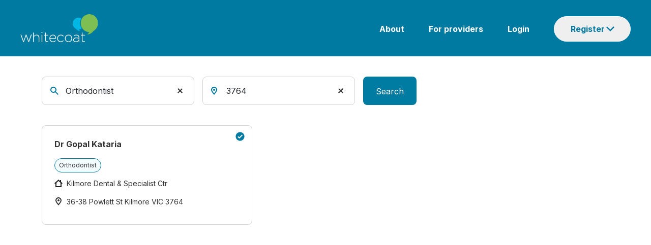

--- FILE ---
content_type: text/html; charset=utf-8
request_url: https://www.whitecoat.com.au/directory/orthodontist/3764
body_size: 71295
content:
<!DOCTYPE html><html lang="en" data-critters-container><head>
    <meta charset="utf-8">
    <base href="/">

    <meta charset="utf-8">
    <meta http-equiv="X-UA-Compatible" content="IE=edge">
    <meta name="viewport" content="width=device-width, initial-scale=1">
    <link rel="icon" href="/assets/images/favicon.ico">
    <meta name="author" content="http://www.whitecoat.com.au">
    <title>Find Doctors &amp; Healthcare Specialists – Book Appointment Online</title>
    <meta name="description" content="Whitecoat's search result for Orthodontist3764 allowing users to seek for a healthcare practitioner or practice in any specific location.">
    <meta name="keywords" content="Whitecoat,doctors,specialits,acupuncturist,audiologist,bowen therapist,chinese herbal medicine practitioner,chiropractor,dentist,dietitian,exercise physiologist,general practitioner,homeopath,myotherapist,naturopath,nutritionist,occupational therapist,optometrist,osteopath,personal trainer,physiotherapist,podiatrist,psychologist,remedial massage therapist,shiatsu therapist,speech pathologist,western herbalist">
    <meta property="fb:app_id" content="966242223397117">
    <meta property="og:url" content="https://www.whitecoat.com.au/">
    <meta property="og:type" content="Website">
    <meta property="og:title" content="Find Doctors &amp; Healthcare Specialists – Book Appointment Online">
    <meta property="og:description" content="Whitecoat's search result for Orthodontist3764 allowing users to seek for a healthcare practitioner or practice in any specific location.">
    <meta property="og:image" content="https://www.whitecoat.com.au/content/images/whitecoat.jpg">
    <meta property="og:site_name" content="Whitecoat - Australia's leading health care directory">

    <script src="https://maps.googleapis.com/maps/api/js?key=AIzaSyBJ5XjCNHt4KDNpBq-lbAggS3A9aRkB3UY"></script>
    <!-- Google Tag Manager -->
    <script>
      (function (w, d, s, l, i) {
        w[l] = w[l] || [];
        w[l].push({
          "gtm.start": new Date().getTime(),
          event: "gtm.js",
        });
        var f = d.getElementsByTagName(s)[0],
          j = d.createElement(s),
          dl = l != "dataLayer" ? "&l=" + l : "";
        j.async = true;
        j.src = "https://www.googletagmanager.com/gtm.js?id=" + i + dl;
        f.parentNode.insertBefore(j, f);
      })(window, document, "script", "dataLayer", "GTM-N9BK5XD");
    </script>
    <!-- End Google Tag Manager -->
  <style>@import"https://fonts.googleapis.com/css2?family=Inter:wght@400;700&display=swap";@charset "UTF-8";:root{--bs-blue:#0d6efd;--bs-indigo:#6610f2;--bs-purple:#6f42c1;--bs-pink:#d63384;--bs-red:#dc3545;--bs-orange:#fd7e14;--bs-yellow:#ffc107;--bs-green:#198754;--bs-teal:#20c997;--bs-cyan:#0dcaf0;--bs-black:#000;--bs-white:#fff;--bs-gray:#6c757d;--bs-gray-dark:#343a40;--bs-gray-100:#f8f9fa;--bs-gray-200:#e9ecef;--bs-gray-300:#dee2e6;--bs-gray-400:#ced4da;--bs-gray-500:#adb5bd;--bs-gray-600:#6c757d;--bs-gray-700:#495057;--bs-gray-800:#343a40;--bs-gray-900:#212529;--bs-primary:#0d6efd;--bs-secondary:#6c757d;--bs-success:#198754;--bs-info:#0dcaf0;--bs-warning:#ffc107;--bs-danger:#dc3545;--bs-light:#f8f9fa;--bs-dark:#212529;--bs-primary-rgb:13,110,253;--bs-secondary-rgb:108,117,125;--bs-success-rgb:25,135,84;--bs-info-rgb:13,202,240;--bs-warning-rgb:255,193,7;--bs-danger-rgb:220,53,69;--bs-light-rgb:248,249,250;--bs-dark-rgb:33,37,41;--bs-primary-text-emphasis:#052c65;--bs-secondary-text-emphasis:#2b2f32;--bs-success-text-emphasis:#0a3622;--bs-info-text-emphasis:#055160;--bs-warning-text-emphasis:#664d03;--bs-danger-text-emphasis:#58151c;--bs-light-text-emphasis:#495057;--bs-dark-text-emphasis:#495057;--bs-primary-bg-subtle:#cfe2ff;--bs-secondary-bg-subtle:#e2e3e5;--bs-success-bg-subtle:#d1e7dd;--bs-info-bg-subtle:#cff4fc;--bs-warning-bg-subtle:#fff3cd;--bs-danger-bg-subtle:#f8d7da;--bs-light-bg-subtle:#fcfcfd;--bs-dark-bg-subtle:#ced4da;--bs-primary-border-subtle:#9ec5fe;--bs-secondary-border-subtle:#c4c8cb;--bs-success-border-subtle:#a3cfbb;--bs-info-border-subtle:#9eeaf9;--bs-warning-border-subtle:#ffe69c;--bs-danger-border-subtle:#f1aeb5;--bs-light-border-subtle:#e9ecef;--bs-dark-border-subtle:#adb5bd;--bs-white-rgb:255,255,255;--bs-black-rgb:0,0,0;--bs-font-sans-serif:system-ui,-apple-system,"Segoe UI",Roboto,"Helvetica Neue","Noto Sans","Liberation Sans",Arial,sans-serif,"Apple Color Emoji","Segoe UI Emoji","Segoe UI Symbol","Noto Color Emoji";--bs-font-monospace:SFMono-Regular,Menlo,Monaco,Consolas,"Liberation Mono","Courier New",monospace;--bs-gradient:linear-gradient(180deg, rgba(255, 255, 255, .15), rgba(255, 255, 255, 0));--bs-body-font-family:var(--bs-font-sans-serif);--bs-body-font-size:1rem;--bs-body-font-weight:400;--bs-body-line-height:1.5;--bs-body-color:#212529;--bs-body-color-rgb:33,37,41;--bs-body-bg:#fff;--bs-body-bg-rgb:255,255,255;--bs-emphasis-color:#000;--bs-emphasis-color-rgb:0,0,0;--bs-secondary-color:rgba(33, 37, 41, .75);--bs-secondary-color-rgb:33,37,41;--bs-secondary-bg:#e9ecef;--bs-secondary-bg-rgb:233,236,239;--bs-tertiary-color:rgba(33, 37, 41, .5);--bs-tertiary-color-rgb:33,37,41;--bs-tertiary-bg:#f8f9fa;--bs-tertiary-bg-rgb:248,249,250;--bs-heading-color:inherit;--bs-link-color:#0d6efd;--bs-link-color-rgb:13,110,253;--bs-link-decoration:underline;--bs-link-hover-color:#0a58ca;--bs-link-hover-color-rgb:10,88,202;--bs-code-color:#d63384;--bs-highlight-color:#212529;--bs-highlight-bg:#fff3cd;--bs-border-width:1px;--bs-border-style:solid;--bs-border-color:#dee2e6;--bs-border-color-translucent:rgba(0, 0, 0, .175);--bs-border-radius:.375rem;--bs-border-radius-sm:.25rem;--bs-border-radius-lg:.5rem;--bs-border-radius-xl:1rem;--bs-border-radius-xxl:2rem;--bs-border-radius-2xl:var(--bs-border-radius-xxl);--bs-border-radius-pill:50rem;--bs-box-shadow:0 .5rem 1rem rgba(0, 0, 0, .15);--bs-box-shadow-sm:0 .125rem .25rem rgba(0, 0, 0, .075);--bs-box-shadow-lg:0 1rem 3rem rgba(0, 0, 0, .175);--bs-box-shadow-inset:inset 0 1px 2px rgba(0, 0, 0, .075);--bs-focus-ring-width:.25rem;--bs-focus-ring-opacity:.25;--bs-focus-ring-color:rgba(13, 110, 253, .25);--bs-form-valid-color:#198754;--bs-form-valid-border-color:#198754;--bs-form-invalid-color:#dc3545;--bs-form-invalid-border-color:#dc3545}*,:after,:before{box-sizing:border-box}@media (prefers-reduced-motion:no-preference){:root{scroll-behavior:smooth}}body{margin:0;font-family:var(--bs-body-font-family);font-size:var(--bs-body-font-size);font-weight:var(--bs-body-font-weight);line-height:var(--bs-body-line-height);color:var(--bs-body-color);text-align:var(--bs-body-text-align);background-color:var(--bs-body-bg);-webkit-text-size-adjust:100%;-webkit-tap-highlight-color:transparent}:root{--bs-breakpoint-xs:0;--bs-breakpoint-sm:576px;--bs-breakpoint-md:768px;--bs-breakpoint-lg:992px;--bs-breakpoint-xl:1200px;--bs-breakpoint-xxl:1400px}body{margin:0}body{font-family:Inter}</style><style>@import"https://fonts.googleapis.com/css2?family=Inter:wght@400;700&display=swap";.navbar{--bs-navbar-padding-x:0;--bs-navbar-padding-y:.5rem;--bs-navbar-color:rgba(var(--bs-emphasis-color-rgb), .65);--bs-navbar-hover-color:rgba(var(--bs-emphasis-color-rgb), .8);--bs-navbar-disabled-color:rgba(var(--bs-emphasis-color-rgb), .3);--bs-navbar-active-color:rgba(var(--bs-emphasis-color-rgb), 1);--bs-navbar-brand-padding-y:.3125rem;--bs-navbar-brand-margin-end:1rem;--bs-navbar-brand-font-size:1.25rem;--bs-navbar-brand-color:rgba(var(--bs-emphasis-color-rgb), 1);--bs-navbar-brand-hover-color:rgba(var(--bs-emphasis-color-rgb), 1);--bs-navbar-nav-link-padding-x:.5rem;--bs-navbar-toggler-padding-y:.25rem;--bs-navbar-toggler-padding-x:.75rem;--bs-navbar-toggler-font-size:1.25rem;--bs-navbar-toggler-icon-bg:url("data:image/svg+xml,%3csvg xmlns='http://www.w3.org/2000/svg' viewBox='0 0 30 30'%3e%3cpath stroke='rgba%2833, 37, 41, 0.75%29' stroke-linecap='round' stroke-miterlimit='10' stroke-width='2' d='M4 7h22M4 15h22M4 23h22'/%3e%3c/svg%3e");--bs-navbar-toggler-border-color:rgba(var(--bs-emphasis-color-rgb), .15);--bs-navbar-toggler-border-radius:var(--bs-border-radius);--bs-navbar-toggler-focus-width:.25rem;--bs-navbar-toggler-transition:box-shadow .15s ease-in-out;position:relative;display:flex;flex-wrap:wrap;align-items:center;justify-content:space-between;padding:var(--bs-navbar-padding-y) var(--bs-navbar-padding-x)}@charset "UTF-8";:root{--bs-blue:#0d6efd;--bs-indigo:#6610f2;--bs-purple:#6f42c1;--bs-pink:#d63384;--bs-red:#dc3545;--bs-orange:#fd7e14;--bs-yellow:#ffc107;--bs-green:#198754;--bs-teal:#20c997;--bs-cyan:#0dcaf0;--bs-black:#000;--bs-white:#fff;--bs-gray:#6c757d;--bs-gray-dark:#343a40;--bs-gray-100:#f8f9fa;--bs-gray-200:#e9ecef;--bs-gray-300:#dee2e6;--bs-gray-400:#ced4da;--bs-gray-500:#adb5bd;--bs-gray-600:#6c757d;--bs-gray-700:#495057;--bs-gray-800:#343a40;--bs-gray-900:#212529;--bs-primary:#0d6efd;--bs-secondary:#6c757d;--bs-success:#198754;--bs-info:#0dcaf0;--bs-warning:#ffc107;--bs-danger:#dc3545;--bs-light:#f8f9fa;--bs-dark:#212529;--bs-primary-rgb:13,110,253;--bs-secondary-rgb:108,117,125;--bs-success-rgb:25,135,84;--bs-info-rgb:13,202,240;--bs-warning-rgb:255,193,7;--bs-danger-rgb:220,53,69;--bs-light-rgb:248,249,250;--bs-dark-rgb:33,37,41;--bs-primary-text-emphasis:#052c65;--bs-secondary-text-emphasis:#2b2f32;--bs-success-text-emphasis:#0a3622;--bs-info-text-emphasis:#055160;--bs-warning-text-emphasis:#664d03;--bs-danger-text-emphasis:#58151c;--bs-light-text-emphasis:#495057;--bs-dark-text-emphasis:#495057;--bs-primary-bg-subtle:#cfe2ff;--bs-secondary-bg-subtle:#e2e3e5;--bs-success-bg-subtle:#d1e7dd;--bs-info-bg-subtle:#cff4fc;--bs-warning-bg-subtle:#fff3cd;--bs-danger-bg-subtle:#f8d7da;--bs-light-bg-subtle:#fcfcfd;--bs-dark-bg-subtle:#ced4da;--bs-primary-border-subtle:#9ec5fe;--bs-secondary-border-subtle:#c4c8cb;--bs-success-border-subtle:#a3cfbb;--bs-info-border-subtle:#9eeaf9;--bs-warning-border-subtle:#ffe69c;--bs-danger-border-subtle:#f1aeb5;--bs-light-border-subtle:#e9ecef;--bs-dark-border-subtle:#adb5bd;--bs-white-rgb:255,255,255;--bs-black-rgb:0,0,0;--bs-font-sans-serif:system-ui,-apple-system,"Segoe UI",Roboto,"Helvetica Neue","Noto Sans","Liberation Sans",Arial,sans-serif,"Apple Color Emoji","Segoe UI Emoji","Segoe UI Symbol","Noto Color Emoji";--bs-font-monospace:SFMono-Regular,Menlo,Monaco,Consolas,"Liberation Mono","Courier New",monospace;--bs-gradient:linear-gradient(180deg, rgba(255, 255, 255, .15), rgba(255, 255, 255, 0));--bs-body-font-family:var(--bs-font-sans-serif);--bs-body-font-size:1rem;--bs-body-font-weight:400;--bs-body-line-height:1.5;--bs-body-color:#212529;--bs-body-color-rgb:33,37,41;--bs-body-bg:#fff;--bs-body-bg-rgb:255,255,255;--bs-emphasis-color:#000;--bs-emphasis-color-rgb:0,0,0;--bs-secondary-color:rgba(33, 37, 41, .75);--bs-secondary-color-rgb:33,37,41;--bs-secondary-bg:#e9ecef;--bs-secondary-bg-rgb:233,236,239;--bs-tertiary-color:rgba(33, 37, 41, .5);--bs-tertiary-color-rgb:33,37,41;--bs-tertiary-bg:#f8f9fa;--bs-tertiary-bg-rgb:248,249,250;--bs-heading-color:inherit;--bs-link-color:#0d6efd;--bs-link-color-rgb:13,110,253;--bs-link-decoration:underline;--bs-link-hover-color:#0a58ca;--bs-link-hover-color-rgb:10,88,202;--bs-code-color:#d63384;--bs-highlight-color:#212529;--bs-highlight-bg:#fff3cd;--bs-border-width:1px;--bs-border-style:solid;--bs-border-color:#dee2e6;--bs-border-color-translucent:rgba(0, 0, 0, .175);--bs-border-radius:.375rem;--bs-border-radius-sm:.25rem;--bs-border-radius-lg:.5rem;--bs-border-radius-xl:1rem;--bs-border-radius-xxl:2rem;--bs-border-radius-2xl:var(--bs-border-radius-xxl);--bs-border-radius-pill:50rem;--bs-box-shadow:0 .5rem 1rem rgba(0, 0, 0, .15);--bs-box-shadow-sm:0 .125rem .25rem rgba(0, 0, 0, .075);--bs-box-shadow-lg:0 1rem 3rem rgba(0, 0, 0, .175);--bs-box-shadow-inset:inset 0 1px 2px rgba(0, 0, 0, .075);--bs-focus-ring-width:.25rem;--bs-focus-ring-opacity:.25;--bs-focus-ring-color:rgba(13, 110, 253, .25);--bs-form-valid-color:#198754;--bs-form-valid-border-color:#198754;--bs-form-invalid-color:#dc3545;--bs-form-invalid-border-color:#dc3545}*,:after,:before{box-sizing:border-box}@media (prefers-reduced-motion:no-preference){:root{scroll-behavior:smooth}}body{margin:0;font-family:var(--bs-body-font-family);font-size:var(--bs-body-font-size);font-weight:var(--bs-body-font-weight);line-height:var(--bs-body-line-height);color:var(--bs-body-color);text-align:var(--bs-body-text-align);background-color:var(--bs-body-bg);-webkit-text-size-adjust:100%;-webkit-tap-highlight-color:transparent}h5{margin-top:0;margin-bottom:.5rem;font-weight:500;line-height:1.2;color:var(--bs-heading-color)}h5{font-size:1.25rem}p{margin-top:0;margin-bottom:1rem}ul{padding-left:2rem}ul{margin-top:0;margin-bottom:1rem}ul ul{margin-bottom:0}b{font-weight:bolder}a{color:rgba(var(--bs-link-color-rgb),var(--bs-link-opacity,1));text-decoration:underline}a:hover{--bs-link-color-rgb:var(--bs-link-hover-color-rgb)}img{vertical-align:middle}table{caption-side:bottom;border-collapse:collapse}tbody,td,tr{border-color:inherit;border-style:solid;border-width:0}button{border-radius:0}button:focus:not(:focus-visible){outline:0}button,input{margin:0;font-family:inherit;font-size:inherit;line-height:inherit}[type=button],button{-webkit-appearance:button}[type=button]:not(:disabled),button:not(:disabled){cursor:pointer}[hidden]{display:none!important}.container{--bs-gutter-x:1.5rem;--bs-gutter-y:0;width:100%;padding-right:calc(var(--bs-gutter-x) * .5);padding-left:calc(var(--bs-gutter-x) * .5);margin-right:auto;margin-left:auto}@media (min-width:576px){.container{max-width:540px}}@media (min-width:768px){.container{max-width:720px}}@media (min-width:992px){.container{max-width:960px}}@media (min-width:1200px){.container{max-width:1140px}}@media (min-width:1400px){.container{max-width:1320px}}:root{--bs-breakpoint-xs:0;--bs-breakpoint-sm:576px;--bs-breakpoint-md:768px;--bs-breakpoint-lg:992px;--bs-breakpoint-xl:1200px;--bs-breakpoint-xxl:1400px}.row{--bs-gutter-x:1.5rem;--bs-gutter-y:0;display:flex;flex-wrap:wrap;margin-top:calc(-1 * var(--bs-gutter-y));margin-right:calc(-.5 * var(--bs-gutter-x));margin-left:calc(-.5 * var(--bs-gutter-x))}.row>*{flex-shrink:0;width:100%;max-width:100%;padding-right:calc(var(--bs-gutter-x) * .5);padding-left:calc(var(--bs-gutter-x) * .5);margin-top:var(--bs-gutter-y)}@media (min-width:768px){.col-md-2{flex:0 0 auto;width:16.66666667%}.col-md-3{flex:0 0 auto;width:25%}.col-md-9{flex:0 0 auto;width:75%}.col-md-12{flex:0 0 auto;width:100%}}.form-control{display:block;width:100%;padding:.375rem .75rem;font-size:1rem;font-weight:400;line-height:1.5;color:var(--bs-body-color);appearance:none;background-color:var(--bs-body-bg);background-clip:padding-box;border:var(--bs-border-width) solid var(--bs-border-color);border-radius:var(--bs-border-radius);transition:border-color .15s ease-in-out,box-shadow .15s ease-in-out}@media (prefers-reduced-motion:reduce){.form-control{transition:none}}.form-control:focus{color:var(--bs-body-color);background-color:var(--bs-body-bg);border-color:#86b7fe;outline:0;box-shadow:0 0 0 .25rem #0d6efd40}.form-control::-webkit-date-and-time-value{min-width:85px;height:1.5em;margin:0}.form-control::-webkit-datetime-edit{display:block;padding:0}.form-control::placeholder{color:var(--bs-secondary-color);opacity:1}.form-control:disabled{background-color:var(--bs-secondary-bg);opacity:1}.form-control::file-selector-button{padding:.375rem .75rem;margin:-.375rem -.75rem;margin-inline-end:.75rem;color:var(--bs-body-color);background-color:var(--bs-tertiary-bg);pointer-events:none;border-color:inherit;border-style:solid;border-width:0;border-inline-end-width:var(--bs-border-width);border-radius:0;transition:color .15s ease-in-out,background-color .15s ease-in-out,border-color .15s ease-in-out,box-shadow .15s ease-in-out}@media (prefers-reduced-motion:reduce){.form-control::file-selector-button{transition:none}}.form-control:hover:not(:disabled):not([readonly])::file-selector-button{background-color:var(--bs-secondary-bg)}.btn{--bs-btn-padding-x:.75rem;--bs-btn-padding-y:.375rem;--bs-btn-font-family: ;--bs-btn-font-size:1rem;--bs-btn-font-weight:400;--bs-btn-line-height:1.5;--bs-btn-color:var(--bs-body-color);--bs-btn-bg:transparent;--bs-btn-border-width:var(--bs-border-width);--bs-btn-border-color:transparent;--bs-btn-border-radius:var(--bs-border-radius);--bs-btn-hover-border-color:transparent;--bs-btn-box-shadow:inset 0 1px 0 rgba(255, 255, 255, .15),0 1px 1px rgba(0, 0, 0, .075);--bs-btn-disabled-opacity:.65;--bs-btn-focus-box-shadow:0 0 0 .25rem rgba(var(--bs-btn-focus-shadow-rgb), .5);display:inline-block;padding:var(--bs-btn-padding-y) var(--bs-btn-padding-x);font-family:var(--bs-btn-font-family);font-size:var(--bs-btn-font-size);font-weight:var(--bs-btn-font-weight);line-height:var(--bs-btn-line-height);color:var(--bs-btn-color);text-align:center;text-decoration:none;vertical-align:middle;cursor:pointer;-webkit-user-select:none;user-select:none;border:var(--bs-btn-border-width) solid var(--bs-btn-border-color);border-radius:var(--bs-btn-border-radius);background-color:var(--bs-btn-bg);transition:color .15s ease-in-out,background-color .15s ease-in-out,border-color .15s ease-in-out,box-shadow .15s ease-in-out}@media (prefers-reduced-motion:reduce){.btn{transition:none}}.btn:hover{color:var(--bs-btn-hover-color);background-color:var(--bs-btn-hover-bg);border-color:var(--bs-btn-hover-border-color)}.btn:focus-visible{color:var(--bs-btn-hover-color);background-color:var(--bs-btn-hover-bg);border-color:var(--bs-btn-hover-border-color);outline:0;box-shadow:var(--bs-btn-focus-box-shadow)}.btn:first-child:active,:not(.btn-check)+.btn:active{color:var(--bs-btn-active-color);background-color:var(--bs-btn-active-bg);border-color:var(--bs-btn-active-border-color)}.btn:first-child:active:focus-visible,:not(.btn-check)+.btn:active:focus-visible{box-shadow:var(--bs-btn-focus-box-shadow)}.btn:disabled{color:var(--bs-btn-disabled-color);pointer-events:none;background-color:var(--bs-btn-disabled-bg);border-color:var(--bs-btn-disabled-border-color);opacity:var(--bs-btn-disabled-opacity)}.btn-primary{--bs-btn-color:#fff;--bs-btn-bg:#0d6efd;--bs-btn-border-color:#0d6efd;--bs-btn-hover-color:#fff;--bs-btn-hover-bg:#0b5ed7;--bs-btn-hover-border-color:#0a58ca;--bs-btn-focus-shadow-rgb:49,132,253;--bs-btn-active-color:#fff;--bs-btn-active-bg:#0a58ca;--bs-btn-active-border-color:#0a53be;--bs-btn-active-shadow:inset 0 3px 5px rgba(0, 0, 0, .125);--bs-btn-disabled-color:#fff;--bs-btn-disabled-bg:#0d6efd;--bs-btn-disabled-border-color:#0d6efd}.fade{transition:opacity .15s linear}@media (prefers-reduced-motion:reduce){.fade{transition:none}}.fade:not(.show){opacity:0}.collapse:not(.show){display:none}.dropdown{position:relative}.navbar{--bs-navbar-padding-x:0;--bs-navbar-padding-y:.5rem;--bs-navbar-color:rgba(var(--bs-emphasis-color-rgb), .65);--bs-navbar-hover-color:rgba(var(--bs-emphasis-color-rgb), .8);--bs-navbar-disabled-color:rgba(var(--bs-emphasis-color-rgb), .3);--bs-navbar-active-color:rgba(var(--bs-emphasis-color-rgb), 1);--bs-navbar-brand-padding-y:.3125rem;--bs-navbar-brand-margin-end:1rem;--bs-navbar-brand-font-size:1.25rem;--bs-navbar-brand-color:rgba(var(--bs-emphasis-color-rgb), 1);--bs-navbar-brand-hover-color:rgba(var(--bs-emphasis-color-rgb), 1);--bs-navbar-nav-link-padding-x:.5rem;--bs-navbar-toggler-padding-y:.25rem;--bs-navbar-toggler-padding-x:.75rem;--bs-navbar-toggler-font-size:1.25rem;--bs-navbar-toggler-icon-bg:url("data:image/svg+xml,%3csvg xmlns='http://www.w3.org/2000/svg' viewBox='0 0 30 30'%3e%3cpath stroke='rgba%2833, 37, 41, 0.75%29' stroke-linecap='round' stroke-miterlimit='10' stroke-width='2' d='M4 7h22M4 15h22M4 23h22'/%3e%3c/svg%3e");--bs-navbar-toggler-border-color:rgba(var(--bs-emphasis-color-rgb), .15);--bs-navbar-toggler-border-radius:var(--bs-border-radius);--bs-navbar-toggler-focus-width:.25rem;--bs-navbar-toggler-transition:box-shadow .15s ease-in-out;position:relative;display:flex;flex-wrap:wrap;align-items:center;justify-content:space-between;padding:var(--bs-navbar-padding-y) var(--bs-navbar-padding-x)}.navbar>.container{display:flex;flex-wrap:inherit;align-items:center;justify-content:space-between}.list-group{--bs-list-group-color:var(--bs-body-color);--bs-list-group-bg:var(--bs-body-bg);--bs-list-group-border-color:var(--bs-border-color);--bs-list-group-border-width:var(--bs-border-width);--bs-list-group-border-radius:var(--bs-border-radius);--bs-list-group-item-padding-x:1rem;--bs-list-group-item-padding-y:.5rem;--bs-list-group-action-color:var(--bs-secondary-color);--bs-list-group-action-hover-color:var(--bs-emphasis-color);--bs-list-group-action-hover-bg:var(--bs-tertiary-bg);--bs-list-group-action-active-color:var(--bs-body-color);--bs-list-group-action-active-bg:var(--bs-secondary-bg);--bs-list-group-disabled-color:var(--bs-secondary-color);--bs-list-group-disabled-bg:var(--bs-body-bg);--bs-list-group-active-color:#fff;--bs-list-group-active-bg:#0d6efd;--bs-list-group-active-border-color:#0d6efd;display:flex;flex-direction:column;padding-left:0;margin-bottom:0;border-radius:var(--bs-list-group-border-radius)}.list-group-item{position:relative;display:block;padding:var(--bs-list-group-item-padding-y) var(--bs-list-group-item-padding-x);color:var(--bs-list-group-color);text-decoration:none;background-color:var(--bs-list-group-bg);border:var(--bs-list-group-border-width) solid var(--bs-list-group-border-color)}.list-group-item:first-child{border-top-left-radius:inherit;border-top-right-radius:inherit}.list-group-item:last-child{border-bottom-right-radius:inherit;border-bottom-left-radius:inherit}.list-group-item:disabled{color:var(--bs-list-group-disabled-color);pointer-events:none;background-color:var(--bs-list-group-disabled-bg)}.list-group-item+.list-group-item{border-top-width:0}.modal{--bs-modal-zindex:1055;--bs-modal-width:500px;--bs-modal-padding:1rem;--bs-modal-margin:.5rem;--bs-modal-color: ;--bs-modal-bg:var(--bs-body-bg);--bs-modal-border-color:var(--bs-border-color-translucent);--bs-modal-border-width:var(--bs-border-width);--bs-modal-border-radius:var(--bs-border-radius-lg);--bs-modal-box-shadow:var(--bs-box-shadow-sm);--bs-modal-inner-border-radius:calc(var(--bs-border-radius-lg) - (var(--bs-border-width)));--bs-modal-header-padding-x:1rem;--bs-modal-header-padding-y:1rem;--bs-modal-header-padding:1rem 1rem;--bs-modal-header-border-color:var(--bs-border-color);--bs-modal-header-border-width:var(--bs-border-width);--bs-modal-title-line-height:1.5;--bs-modal-footer-gap:.5rem;--bs-modal-footer-bg: ;--bs-modal-footer-border-color:var(--bs-border-color);--bs-modal-footer-border-width:var(--bs-border-width);position:fixed;top:0;left:0;z-index:var(--bs-modal-zindex);display:none;width:100%;height:100%;overflow-x:hidden;overflow-y:auto;outline:0}.modal-dialog{position:relative;width:auto;margin:var(--bs-modal-margin);pointer-events:none}.modal.fade .modal-dialog{transition:transform .3s ease-out;transform:translateY(-50px)}@media (prefers-reduced-motion:reduce){.modal.fade .modal-dialog{transition:none}}.modal-content{position:relative;display:flex;flex-direction:column;width:100%;color:var(--bs-modal-color);pointer-events:auto;background-color:var(--bs-modal-bg);background-clip:padding-box;border:var(--bs-modal-border-width) solid var(--bs-modal-border-color);border-radius:var(--bs-modal-border-radius);outline:0}.modal-header{display:flex;flex-shrink:0;align-items:center;justify-content:space-between;padding:var(--bs-modal-header-padding);border-bottom:var(--bs-modal-header-border-width) solid var(--bs-modal-header-border-color);border-top-left-radius:var(--bs-modal-inner-border-radius);border-top-right-radius:var(--bs-modal-inner-border-radius)}.modal-title{margin-bottom:0;line-height:var(--bs-modal-title-line-height)}.modal-body{position:relative;flex:1 1 auto;padding:var(--bs-modal-padding)}@media (min-width:576px){.modal{--bs-modal-margin:1.75rem;--bs-modal-box-shadow:var(--bs-box-shadow)}.modal-dialog{max-width:var(--bs-modal-width);margin-right:auto;margin-left:auto}}.align-middle{vertical-align:middle!important}footer,nav,section{display:block}[hidden]{display:none}a{background:transparent}a:active,a:hover{outline:0}b{font-weight:700}img{border:0}button,input{color:inherit;font:inherit;margin:0}button{overflow:visible}button{text-transform:none}button{-webkit-appearance:button;cursor:pointer}button::-moz-focus-inner,input::-moz-focus-inner{border:0;padding:0}input{line-height:normal}table{border-collapse:collapse;border-spacing:0}td{padding:0}ul{list-style:none;padding:0;margin:0}li{list-style:none}body{margin:0}@media (min-width: 768px){.container{width:750px}}@media (min-width: 992px){.container{width:970px}}@media (min-width: 1200px){.container{width:1170px}}body{font-family:Inter}.container-body{margin-top:20px;padding-bottom:20px}.modal-content,.navbar{border:none}.modal.fade .modal-dialog{transform:translate(0)!important}.mobile-only{display:none}.desktop-only{display:block}@media (max-width: 768px){.mobile-only{display:block}.desktop-only{display:none}}@media (min-width: 992px){.col-md-3{width:25%}}.modal{--bs-modal-margin:1.75rem;--bs-modal-box-shadow:var(--bs-box-shadow)}</style><link rel="stylesheet" href="styles.2d11419506b73234.css" media="print" onload="this.media='all'"><noscript><link rel="stylesheet" href="styles.2d11419506b73234.css"></noscript><style ng-app-id="ng">.container[_ngcontent-ng-c134205283]{width:100%;padding:0;max-width:unset!important}.container[_ngcontent-ng-c134205283] > .row[_ngcontent-ng-c134205283]{width:100%;flex-wrap:nowrap;display:flex}.navbar[_ngcontent-ng-c134205283]{margin-bottom:0;background:#007aa0;border-radius:0}.row[_ngcontent-ng-c134205283]   .body[_ngcontent-ng-c134205283]{padding:0;margin-top:4px}.row[_ngcontent-ng-c134205283], .content[_ngcontent-ng-c134205283]{margin:0}.logo[_ngcontent-ng-c134205283]{padding-left:40px}.content[_ngcontent-ng-c134205283]{padding-right:40px}img.img[_ngcontent-ng-c134205283]{width:154px}.navbar[_ngcontent-ng-c134205283]   ul[_ngcontent-ng-c134205283]{float:right}.navbar[_ngcontent-ng-c134205283]   ul[_ngcontent-ng-c134205283]   li[_ngcontent-ng-c134205283]{display:inline-block;padding-left:48px}.navbar[_ngcontent-ng-c134205283]   ul[_ngcontent-ng-c134205283]   li[_ngcontent-ng-c134205283]   a[_ngcontent-ng-c134205283]{color:#fff;font-family:Inter;font-style:normal;font-weight:600;font-size:16px;line-height:24px;text-decoration:none}.navbar[_ngcontent-ng-c134205283]   ul[_ngcontent-ng-c134205283]   li[_ngcontent-ng-c134205283]   a[_ngcontent-ng-c134205283]:hover{text-decoration:underline}.dropdown-btn[_ngcontent-ng-c134205283]{box-sizing:border-box;font-size:16px;line-height:16px;display:flex;color:#007aa0;border:1px solid #ffffff;border-radius:48px;background-repeat:no-repeat;background-position-x:102px;background-position-y:19px;cursor:pointer;flex-direction:row;padding:16px 32px;font-weight:600;width:151px}.dropdown-content[_ngcontent-ng-c134205283]{position:absolute;z-index:1;margin-left:-53px;padding-top:13px}.navbar[_ngcontent-ng-c134205283]   ul[_ngcontent-ng-c134205283]{border-radius:8px}.navbar[_ngcontent-ng-c134205283]   ul[_ngcontent-ng-c134205283]   li.list-group-item[_ngcontent-ng-c134205283]{width:212px;height:48px;padding:0;border:0px}.list-group-item[_ngcontent-ng-c134205283]:first-child{border-top-left-radius:8px;border-top-right-radius:8px}.list-group-item[_ngcontent-ng-c134205283]:last-child{border-bottom-right-radius:8px;border-bottom-left-radius:8px}.navbar[_ngcontent-ng-c134205283]   ul[_ngcontent-ng-c134205283]   li[_ngcontent-ng-c134205283]   .dropdown[_ngcontent-ng-c134205283]   a[_ngcontent-ng-c134205283]{font-weight:400;font-size:16px;line-height:48px;display:block;text-align:center;color:#333;height:48px;text-decoration:none}.navbar[_ngcontent-ng-c134205283]   ul[_ngcontent-ng-c134205283]   li.list-group-item[_ngcontent-ng-c134205283]:hover{background:#f2fcfe}#registerList[_ngcontent-ng-c134205283]{box-shadow:0 6px 8px #231f2040;margin-bottom:0}.mobile-header[_ngcontent-ng-c134205283]{display:none;color:#fff}.nav-button[_ngcontent-ng-c134205283]{display:none;outline:none!important}@media (max-width: 768px){.burger-button[_ngcontent-ng-c134205283]{background-image:url(/assets/images/mask.svg);background-repeat:no-repeat;padding:8px;border-radius:0}.search-button[_ngcontent-ng-c134205283]{background-image:url(/assets/images/search.svg);background-repeat:no-repeat;padding:8px;margin-right:24px}.logo[_ngcontent-ng-c134205283], .body[_ngcontent-ng-c134205283]{display:none}.mobile[_ngcontent-ng-c134205283]{display:block;padding:0}.nav-button[_ngcontent-ng-c134205283]{display:block!important}button.btn[_ngcontent-ng-c134205283]{background-color:#007aa0;border:none;margin-top:5px}.mobile-header[_ngcontent-ng-c134205283]{display:flex!important;flex-direction:row;width:100%;justify-content:space-between}.mobile-header[_ngcontent-ng-c134205283]   .arrow-container[_ngcontent-ng-c134205283]{width:56px}.img-title[_ngcontent-ng-c134205283]{margin-bottom:2px}.navbar[_ngcontent-ng-c134205283]{height:48px;padding:0 16px}}@media (min-width: 768px) and (max-width: 992px){.row[_ngcontent-ng-c134205283]{display:contents;width:100%}.content[_ngcontent-ng-c134205283]{display:flex;align-items:center;margin-top:4px;padding-left:0}.logo[_ngcontent-ng-c134205283], .body[_ngcontent-ng-c134205283]{display:contents}.logo[_ngcontent-ng-c134205283]   a[_ngcontent-ng-c134205283]{padding-left:40px}img.img[_ngcontent-ng-c134205283]{width:148px!important}}@media (min-width: 768px){.navbar[_ngcontent-ng-c134205283]{min-height:96px}.container[_ngcontent-ng-c134205283]{max-width:1920px;margin:0 auto;padding-top:20px;padding-bottom:20px}.mobile[_ngcontent-ng-c134205283]{display:none}}</style><style ng-app-id="ng">.container[_ngcontent-ng-c3359936682]{padding:0}.modal-dialog[_ngcontent-ng-c3359936682]{margin:-1px;height:100%}.modal-header.header[_ngcontent-ng-c3359936682]{height:48px;background:#007aa0;color:#fff;background-image:url(/assets/images/whitecoat-logo-mobile.svg);background-repeat:no-repeat;background-position:center bottom 12.5px;background-size:auto 19px}.modal-content.content[_ngcontent-ng-c3359936682]{max-width:768px;height:100%;border-width:thin;padding:0;display:block;background-color:#f2fcfe;margin:0 auto}.modal-body[_ngcontent-ng-c3359936682]{padding:0}.close[_ngcontent-ng-c3359936682]{width:16px;height:16px;position:absolute;background:none;right:16px;top:16px;cursor:pointer;color:#fff;opacity:1;font-size:28px;font-weight:400;text-shadow:none;margin-top:3px;background-image:url(/assets/images/window-close-white.svg);background-repeat:no-repeat;padding:8px;border:none}</style><style ng-app-id="ng">.footer-background[_ngcontent-ng-c3339182755]{background:#333333}.footer-container[_ngcontent-ng-c3339182755]{max-width:1920px;margin:0 auto}.container[_ngcontent-ng-c3339182755]{margin-left:0;margin-right:0}footer[_ngcontent-ng-c3339182755]{background-color:#333;color:#fff;display:flex;flex-direction:column;align-items:flex-start;gap:56px;position:relative;opacity:.95;background:#333333}footer[_ngcontent-ng-c3339182755]   button[_ngcontent-ng-c3339182755], footer[_ngcontent-ng-c3339182755]   .button[_ngcontent-ng-c3339182755]{background-color:#333;font-style:normal;font-weight:700;font-size:14px;line-height:28px;color:#fff;padding-bottom:24px;flex:none;order:0;flex-grow:1}.list-group-item[_ngcontent-ng-c3339182755]{background-color:#333;color:#fff;font-style:normal;font-weight:400;font-size:14px;line-height:24px;padding-top:0;padding-bottom:16px;width:150px;flex:none;order:0;flex-grow:0}.list-group-item[_ngcontent-ng-c3339182755]   a[_ngcontent-ng-c3339182755]{background-color:#333;color:#fff;text-decoration:none}.list-group-item[_ngcontent-ng-c3339182755]   a[_ngcontent-ng-c3339182755]:hover{text-decoration:underline}.list-group[_ngcontent-ng-c3339182755], .list-group-item[_ngcontent-ng-c3339182755]{background-color:#333;color:#fff;border:none}.list-group[_ngcontent-ng-c3339182755]{margin-bottom:24px}ul[_ngcontent-ng-c3339182755]   li[_ngcontent-ng-c3339182755]{padding-left:0}.copy[_ngcontent-ng-c3339182755]{font-size:14px}button.dropdown[_ngcontent-ng-c3339182755]{position:relative;background:none;border:none;padding:0;overflow:hidden;cursor:auto}@media (max-width: 768px){.footer[_ngcontent-ng-c3339182755]{justify-content:flex-end;padding:16px 1px 16px 16px;position:relative}.container[_ngcontent-ng-c3339182755]{margin-left:inherit;width:100%;padding-right:0}.row[_ngcontent-ng-c3339182755]{width:100%}.col-md-2[_ngcontent-ng-c3339182755]{padding-left:0;padding-right:0}img.img[_ngcontent-ng-c3339182755]{margin-bottom:40px}footer[_ngcontent-ng-c3339182755]   button[_ngcontent-ng-c3339182755], footer[_ngcontent-ng-c3339182755]   .button[_ngcontent-ng-c3339182755]{font-size:14px;line-height:14px;padding-top:8px;padding-bottom:24px;width:100%;text-align:left;background-repeat:no-repeat;background-position-x:right;background-position-y:10px}.list-group[_ngcontent-ng-c3339182755]{margin-bottom:0}.list-group-item[_ngcontent-ng-c3339182755]{padding-bottom:24px}li.list-group-item[_ngcontent-ng-c3339182755]{width:100%}.copy[_ngcontent-ng-c3339182755]{font-size:14px;padding-top:24px}.dropdown[_ngcontent-ng-c3339182755]{pointer-events:auto}}@media only screen and (min-width: 769px) and (max-width: 992px){.row[_ngcontent-ng-c3339182755]{display:inline-flex;width:100%}.col-md-2[_ngcontent-ng-c3339182755]{margin-left:32px!important}}@media only screen and (min-width: 769px){.footer[_ngcontent-ng-c3339182755]{padding:40px 456px 40px 40px}.row[_ngcontent-ng-c3339182755]{padding-bottom:90px}.col-md-2.img[_ngcontent-ng-c3339182755]{margin:0}.col-md-2[_ngcontent-ng-c3339182755]{width:148px;height:248px;margin-left:64px;padding:0}.dropdown[_ngcontent-ng-c3339182755]{pointer-events:none!important}.list-group[_ngcontent-ng-c3339182755]{display:block}footer[_ngcontent-ng-c3339182755]   button[_ngcontent-ng-c3339182755], footer[_ngcontent-ng-c3339182755]   .button[_ngcontent-ng-c3339182755]{background:none;background-image:none!important;background-repeat:no-repeat}}.logo[_ngcontent-ng-c3339182755]{min-height:88px}</style><style ng-app-id="ng">.container-body[_ngcontent-ng-c2685552988]{margin-top:40px}@media (max-width: 768px){.container-body[_ngcontent-ng-c2685552988]{margin-top:0}}.title[_ngcontent-ng-c2685552988]{color:#007ba1;font-size:26px;text-align:left;letter-spacing:-.4px}.search-map[_ngcontent-ng-c2685552988]{padding:10px}.searchTab[_ngcontent-ng-c2685552988]{cursor:pointer;width:100%;display:inline-block;margin-bottom:10px}.search-results[_ngcontent-ng-c2685552988]{min-height:100vh}.hr-line[_ngcontent-ng-c2685552988]{border-top:1px solid #e8e8e8}.img-filter[_ngcontent-ng-c2685552988]{margin-right:3px}.pay-with-whitecoat[_ngcontent-ng-c2685552988]{width:175px;height:40px;cursor:pointer;border-radius:4px;box-shadow:0 3px 10px #007ba11a;background-color:#fff;text-align:center;padding-top:8px;margin:10px}.telehealth[_ngcontent-ng-c2685552988]{width:129px;height:40px;cursor:pointer;border-radius:4px;box-shadow:0 3px 10px #007ba11a;background-color:#fff;text-align:center;padding-top:8px;margin:10px}.glyphicon-remove[_ngcontent-ng-c2685552988]{color:#00b6e3;font-size:12px}.glyphicon-remove[_ngcontent-ng-c2685552988]:hover{color:#fff;background-color:#00b6e3}.pull-right[_ngcontent-ng-c2685552988]{float:right}.searchTabItem[_ngcontent-ng-c2685552988]{text-align:center;font-size:16px;padding:0 24px;height:48px;line-height:48px;margin-left:16px;color:#333;background:#fff;display:inline-block;text-decoration:none;border-radius:48px;border:1px solid #333333;font-weight:400}.searchTabItem.active[_ngcontent-ng-c2685552988]{cursor:auto;background:#007ba1;border:1px solid #007ba1;color:#fff;outline:0}@media (min-width: 768px){.searchTabItem[_ngcontent-ng-c2685552988]:hover{background-color:#f2fcfe;border:1px solid #007ba1;color:#333;cursor:pointer}}.rightBorder[_ngcontent-ng-c2685552988]{border-right:1px solid #f2f2f2}.mobile-filter-section[_ngcontent-ng-c2685552988]{height:232px}.mobile-filter-section[_ngcontent-ng-c2685552988]   .mobile-filter-label[_ngcontent-ng-c2685552988]{font-size:16px;margin:30px 0 0}.mobile-filter-section[_ngcontent-ng-c2685552988]   .mobile-filter-label[_ngcontent-ng-c2685552988]   .mobile-filter-label--modality[_ngcontent-ng-c2685552988]{text-transform:capitalize}.filter-container[_ngcontent-ng-c2685552988]{margin-top:40px}.filter-section[_ngcontent-ng-c2685552988]{margin-bottom:40px;display:flex;align-items:center;font-size:16px;flex-flow:wrap}@media (max-width: 768px){.filter-section[_ngcontent-ng-c2685552988]{margin:30px 0}}@media (max-width: 400px){.filter-section[_ngcontent-ng-c2685552988]   span[_ngcontent-ng-c2685552988]{display:block;width:100%;margin-bottom:8px}.filter-section[_ngcontent-ng-c2685552988]   a.searchTabItem.first[_ngcontent-ng-c2685552988]{margin-left:0}}.title-container[_ngcontent-ng-c2685552988]{margin-top:30px;margin-bottom:30px}@media (max-width: 500px){.title-container[_ngcontent-ng-c2685552988]{margin-top:20px;margin-bottom:20px}}@media (max-width: 768px){.filter-top-header-xs[_ngcontent-ng-c2685552988]{font-size:18px;font-weight:600;font-stretch:normal;font-style:normal;line-height:1.56;letter-spacing:-.36px;color:#333;text-decoration:underline}.icon-filter[_ngcontent-ng-c2685552988]{background-image:url(https://whitecoat.com.au/content/images/filter.svg);background-repeat:no-repeat;background-position:15%;background-size:18px;font-size:14px;font-weight:400;font-stretch:normal;font-style:normal;line-height:2;letter-spacing:-.28px;padding-left:35px;border-radius:4px;box-shadow:0 3px 10px #007ba11a;background-color:#fff;width:87px}.title[_ngcontent-ng-c2685552988]{font-size:26px!important;line-height:1.23!important;letter-spacing:-1.04px!important}.results[_ngcontent-ng-c2685552988]{font-size:14px;font-weight:500;line-height:2;letter-spacing:-.28px;margin-top:0;float:right}.filters[_ngcontent-ng-c2685552988]{font-size:14px;font-weight:400;font-stretch:normal;font-style:normal;line-height:2;letter-spacing:-.28px;text-align:left;border:solid 2px #007ba1;margin-top:0}.searchTabItem[_ngcontent-ng-c2685552988]{padding:0 16px;margin-left:8px}button.close[_ngcontent-ng-c2685552988]{font-size:40px!important;font-weight:500!important;color:#007ba1!important}h4[_ngcontent-ng-c2685552988]{font-size:18px;font-weight:500;font-stretch:normal;font-style:normal;line-height:1.56;letter-spacing:-.36px;text-align:left;color:#333}.modal-header[_ngcontent-ng-c2685552988]{padding:15px;border-bottom:none}#iframe-filter-xs[_ngcontent-ng-c2685552988]{min-height:100%}.modal-dialog[_ngcontent-ng-c2685552988], .modal-content[_ngcontent-ng-c2685552988]{height:98%}.modal-body[_ngcontent-ng-c2685552988]{height:65%}.filter-by[_ngcontent-ng-c2685552988]{font-size:14px;font-weight:400;font-stretch:normal;font-style:normal;line-height:2;letter-spacing:-.28px;text-align:left;color:#333;margin-top:100px}.modal-footer[_ngcontent-ng-c2685552988]{text-align:center;border:none;vertical-align:bottom}}.empty[_ngcontent-ng-c2685552988]{height:calc(100vh - 96px);display:flex;justify-content:center;align-items:center;text-align:center;padding:0 18px}.empty[_ngcontent-ng-c2685552988] > div[_ngcontent-ng-c2685552988]{max-width:400px}.empty[_ngcontent-ng-c2685552988]   p[_ngcontent-ng-c2685552988]{font-size:16px;margin-bottom:24px}.empty[_ngcontent-ng-c2685552988]   p.head[_ngcontent-ng-c2685552988]{font-size:20px}.empty[_ngcontent-ng-c2685552988]   p.head[_ngcontent-ng-c2685552988]   b[_ngcontent-ng-c2685552988]{font-weight:600}.empty[_ngcontent-ng-c2685552988]   p[_ngcontent-ng-c2685552988]   .mobile-filter-label--modality[_ngcontent-ng-c2685552988]{text-transform:capitalize}.empty[_ngcontent-ng-c2685552988]   a[_ngcontent-ng-c2685552988]{background:#007aa0;border:1px solid #007aa0;color:#fff;border-radius:5px;height:54px;width:118px;font-size:16px;line-height:54px;display:inline-block;text-decoration:none}@media (min-width: 768px){.empty[_ngcontent-ng-c2685552988]   a[_ngcontent-ng-c2685552988]:hover{border:1px solid #007aa0;background:#f2fcfe;color:#333}}</style><style ng-app-id="ng">.m-toast-notification[_ngcontent-ng-c600602520]{position:fixed;bottom:0;left:0;width:100%;background:#fff;z-index:99;padding:24px 32px;display:flex;justify-content:space-between;align-items:center;box-shadow:0 2px 8px #1e1e1e14,0 5px 24px #1e1e1e3d}.m-toast-notification--content[_ngcontent-ng-c600602520]{display:flex;justify-content:flex-start;align-items:center}.m-toast-notification--info[_ngcontent-ng-c600602520]{width:16px;height:16px;background:url(/assets/images/information.svg) center no-repeat;margin-right:16px;min-width:16px}.m-toast-notification--text[_ngcontent-ng-c600602520]{line-height:20px}.m-toast-notification--text[_ngcontent-ng-c600602520]   a[_ngcontent-ng-c600602520]{color:#333;text-decoration:underline}.m-toast-notification--close[_ngcontent-ng-c600602520]{width:16px;height:16px;background:url(/assets/images/clear.svg) center no-repeat;cursor:pointer;margin-left:24px;min-width:16px}</style><style ng-app-id="ng">@media (min-width: 768px){.form-flex-inline[_ngcontent-ng-c4057764597]{display:flex}}.form-inline[_ngcontent-ng-c4057764597] > .form-group[_ngcontent-ng-c4057764597]{vertical-align:top}.error-message[_ngcontent-ng-c4057764597]{color:#e1001a;font-size:12px}.error-message.margin-left-fix[_ngcontent-ng-c4057764597]{margin-left:8px}.search-button[_ngcontent-ng-c4057764597]{height:56px;background:#007ba1;color:#fff;padding:0 24px;border-radius:8px;font-size:16px;line-height:56px;min-width:68px}@media (min-width: 768px){.search-margin[_ngcontent-ng-c4057764597]{margin:0 8px}}@media (max-width: 768px){.search-button[_ngcontent-ng-c4057764597]{width:100%;padding:0;height:56px;background-color:#007aa0;color:#fff;font-weight:500;font-size:16px;line-height:19px}.search-input[_ngcontent-ng-c4057764597]{margin-bottom:8px!important;display:block}.search-button[_ngcontent-ng-c4057764597]{display:block}  .form-control-text-search{width:100%!important;padding-top:0!important;padding-bottom:0!important}  .text-suggestion{width:100%!important}  .form-control-modality-search{width:100%!important;padding-top:0!important;padding-bottom:0!important}  .modality-suggestion{width:100%!important}  .input-bx{margin:0!important;display:block!important}}</style><style ng-app-id="ng">.container[_ngcontent-ng-c828913743]{width:100%}.panel-container[_ngcontent-ng-c828913743]{max-height:calc(100vh - 300px);overflow-y:auto;overflow-x:hidden;margin:0}@media (max-width: 768px){.panel-container[_ngcontent-ng-c828913743]{max-height:unset;overflow:hidden}}.right-col[_ngcontent-ng-c828913743]{padding-right:0}.list-column[_ngcontent-ng-c828913743]{display:flex}.list-column-left[_ngcontent-ng-c828913743]{max-width:454px;min-width:454px}.list-column-right[_ngcontent-ng-c828913743]{width:100%;margin-left:16px;flex:1}@media (max-width: 768px){.list-column-left[_ngcontent-ng-c828913743]{max-width:100%;min-width:100%}}</style><style ng-app-id="ng">.container[_ngcontent-ng-c3406595727]{width:100%}.panel-container[_ngcontent-ng-c3406595727]{max-height:calc(100vh - 300px);overflow-y:auto;overflow-x:hidden;margin:0}@media (max-width: 768px){.panel-container[_ngcontent-ng-c3406595727]{max-height:unset;overflow:hidden}}.noresult[_ngcontent-ng-c3406595727]{color:#007ba1;height:400px;font-size:26px;text-align:left;padding:10px}.right-col[_ngcontent-ng-c3406595727]{padding-right:0}.list-column[_ngcontent-ng-c3406595727]{display:flex}.list-column-left[_ngcontent-ng-c3406595727]{max-width:454px;min-width:454px}.list-column-right[_ngcontent-ng-c3406595727]{width:100%;margin-left:16px;flex:1}@media (max-width: 768px){.list-column-left[_ngcontent-ng-c3406595727]{max-width:100%;min-width:100%}}</style><style ng-app-id="ng">.input-bx[_ngcontent-ng-c3842893748]{display:inline-table;position:relative}.clear[_ngcontent-ng-c3842893748]{width:16px;height:16px;position:absolute;background-image:url(/assets/images/clear.svg);background-repeat:no-repeat;background-position:center center;background-size:auto;right:20px;top:20px;cursor:pointer}.modality-suggestion[_ngcontent-ng-c3842893748]{position:absolute;top:64px;background-color:#fff;border:1px solid #d3d2d2;border-radius:8px;z-index:1000;text-align:left;width:355px;filter:drop-shadow(0px 5px 10px rgba(30,30,30,.16)) drop-shadow(0px 2px 8px rgba(30,30,30,.08));height:auto;max-height:264px;overflow:auto}.modality-suggestion.short[_ngcontent-ng-c3842893748]{width:300px}.modality-suggestion[_ngcontent-ng-c3842893748]   p[_ngcontent-ng-c3842893748]{background-color:transparent;color:#333;cursor:pointer;display:block;margin:0;font-size:14px;padding:8px 16px}.modality-suggestion[_ngcontent-ng-c3842893748]   p[_ngcontent-ng-c3842893748]:hover{background-color:#f2fcfe}.modality-suggestion[_ngcontent-ng-c3842893748]   h5[_ngcontent-ng-c3842893748]{color:#333;cursor:text;font-weight:600;margin:8px 0;padding:0 16px}.form-control-modality-search[_ngcontent-ng-c3842893748]{border-color:#d3d2d2;height:56px;font-size:16px;border-radius:8px;border-width:1px;width:355px;padding-left:46px;padding-right:46px;background-image:url(/assets/images/search-theme.svg);background-repeat:no-repeat;background-position:center left 16px;background-size:auto}.form-control-modality-search.short[_ngcontent-ng-c3842893748]{width:300px}.form-control-modality-search[_ngcontent-ng-c3842893748]:focus{box-shadow:none;border-color:#007aa0}.form-control-modality-search--content[_ngcontent-ng-c3842893748]{text-transform:capitalize}</style><style ng-app-id="ng">.input-bx[_ngcontent-ng-c814328278]{display:inline-table;margin-left:8px;margin-right:8px;position:relative}.clear[_ngcontent-ng-c814328278]{width:16px;height:16px;position:absolute;background-image:url(/assets/images/clear.svg);background-repeat:no-repeat;background-position:center center;background-size:auto;right:20px;top:20px;cursor:pointer}.text-suggestion[_ngcontent-ng-c814328278]{position:absolute;top:64px;background-color:#fff;border:1px solid #d3d2d2;border-radius:8px;z-index:1000;text-align:left;width:355px;max-height:264px;filter:drop-shadow(0px 5px 10px rgba(30,30,30,.16)) drop-shadow(0px 2px 8px rgba(30,30,30,.08));overflow:auto}.text-suggestion.short[_ngcontent-ng-c814328278]{width:300px}.text-suggestion[_ngcontent-ng-c814328278]   p[_ngcontent-ng-c814328278]{background-color:transparent;color:#333;cursor:pointer;display:block;padding:8px 16px;border-radius:8px}.text-suggestion[_ngcontent-ng-c814328278]   p[_ngcontent-ng-c814328278]:last-child{margin-bottom:0}.text-suggestion[_ngcontent-ng-c814328278]   p[_ngcontent-ng-c814328278]:hover, .modality-suggestion[_ngcontent-ng-c814328278]   p[_ngcontent-ng-c814328278]:hover{background-color:#f2fcfe}.form-control-text-search[_ngcontent-ng-c814328278]{border-color:#d3d2d2;height:56px;font-size:16px;border-radius:8px;border-width:1px;width:355px;padding-left:46px;padding-right:46px;background-image:url(/assets/images/location-pin-theme.svg);background-repeat:no-repeat;background-position:center left 16px;background-size:auto}.form-control-text-search.short[_ngcontent-ng-c814328278]{width:300px}.form-control-text-search[_ngcontent-ng-c814328278]:focus{box-shadow:none;border-color:#007aa0}.form-control-text-search--content[_ngcontent-ng-c814328278]{text-transform:capitalize}</style><style ng-app-id="ng">.maplocation[_ngcontent-ng-c1252229752]{background:#fff}.google-maps[_ngcontent-ng-c1252229752]{height:calc(100vh - 300px);width:100%;position:relative}.map[_ngcontent-ng-c1252229752]{width:100%;margin-left:0;position:relative}.map.mobile[_ngcontent-ng-c1252229752]   .mobile-button[_ngcontent-ng-c1252229752]{font-size:16px;position:absolute;left:50%;top:16px;z-index:1000;background:#ffffff;color:#333;border:1px solid #333333;border-radius:48px;padding:13px 48px 13px 24px;transform:translate3d(-50%,0,0);text-decoration:none;line-height:14px}.map.mobile.list-view[_ngcontent-ng-c1252229752]   .google-maps[_ngcontent-ng-c1252229752]{height:180px}.map.mobile.list-view[_ngcontent-ng-c1252229752]   .mobile-button[_ngcontent-ng-c1252229752]{background-repeat:no-repeat;background-position:right 24px center;background-image:url(/assets/images/map-view.svg)}.map.mobile.map-view[_ngcontent-ng-c1252229752]   .google-maps[_ngcontent-ng-c1252229752]{height:calc(100vh - 48px)}.map.mobile.map-view[_ngcontent-ng-c1252229752]   .mobile-button[_ngcontent-ng-c1252229752]{background-repeat:no-repeat;background-position:right 24px center;background-image:url(/assets/images/menu-list.svg)}.map.mobile[_ngcontent-ng-c1252229752]   .clear-button[_ngcontent-ng-c1252229752]{width:32px;height:32px;background:#fff;border-radius:50%;position:absolute;top:16px;right:12px;background-image:url(/assets/images/window-close.svg);background-position:center center;background-repeat:no-repeat;background-size:14px 14px;z-index:1000}@media (min-width: 768px){.mobile-button[_ngcontent-ng-c1252229752]{display:none}}.profile[_ngcontent-ng-c1252229752]{padding:10px}.profile[_ngcontent-ng-c1252229752]   a[_ngcontent-ng-c1252229752]{color:#333;text-decoration:none;font-weight:600;outline:none}.profile[_ngcontent-ng-c1252229752]   p[_ngcontent-ng-c1252229752]{color:#333;font-weight:600}</style><style ng-app-id="ng">.loader-map[_ngcontent-ng-c1002999288]{border-radius:8px;background:#f4f4f4;height:calc(100vh - 300px)}@media (max-width: 768px){.loader-map[_ngcontent-ng-c1002999288]{height:180px;border-radius:0}}.loader-map--profile[_ngcontent-ng-c1002999288]{border-radius:0;height:480px}@media (max-width: 768px){.loader-map--profile[_ngcontent-ng-c1002999288]{height:172px;border-radius:0}}</style><style ng-app-id="ng">.loader-card[_ngcontent-ng-c637736958]{border:1px solid #f4f4f4;border-radius:8px;height:184px;max-width:427px;position:relative;margin-bottom:16px;padding:24px;background:#fff}@media (max-width: 768px){.loader-card[_ngcontent-ng-c637736958]{max-width:unset}}.loader-card--tick[_ngcontent-ng-c637736958]{width:20px;height:20px;border-radius:50%;position:absolute;right:12px;top:12px;background:#f4f4f4}.loader-card--line[_ngcontent-ng-c637736958]{background:#f4f4f4;margin-bottom:16px;border-radius:100px;max-width:100%}.loader-card--line__1[_ngcontent-ng-c637736958]{height:24px;width:292px}.loader-card--line__2[_ngcontent-ng-c637736958]{height:20px;width:123px}.loader-card--line__3[_ngcontent-ng-c637736958]{height:20px;width:292px}</style><style ng-app-id="ng">.panel-default[_ngcontent-ng-c896171589]{border:none;border-radius:0}.panel-body[_ngcontent-ng-c896171589]{border:solid 1px #fff;padding:10px 5px 0}.info[_ngcontent-ng-c896171589]{color:#868686;font-size:16px;text-align:center;padding:10px}table[_ngcontent-ng-c896171589]{width:100%;height:100%}</style><style ng-app-id="ng">.panel-default[_ngcontent-ng-c3049746668]{border:none;box-shadow:none;border:1px solid #d3d2d2;border-radius:8px;margin-right:16px;margin-bottom:16px;max-width:427px}.panel-default[_ngcontent-ng-c3049746668]:hover{border:1px solid #007aa0}@media (max-width: 768px){.panel-default[_ngcontent-ng-c3049746668]{margin-right:0;max-width:unset}.panel-body[_ngcontent-ng-c3049746668]{padding:16px}}.practicioner-panel[_ngcontent-ng-c3049746668]{text-align:left;background:#fff}.panel-body[_ngcontent-ng-c3049746668]{padding:24px;height:194px;position:relative}.panel-body[_ngcontent-ng-c3049746668]   a[_ngcontent-ng-c3049746668]{text-decoration:none}.businessName[_ngcontent-ng-c3049746668]{background-image:url(/assets/images/home.svg);background-repeat:no-repeat;background-position:center left;font-size:14px;text-align:left;color:#333;padding:0 0 0 24px;margin-bottom:6px;max-height:36px;line-height:1.4;overflow:hidden;display:flex;align-items:baseline}.title[_ngcontent-ng-c3049746668]{margin:0 20px 16px 0;color:#333;font-size:16px;text-align:left;font-weight:700;white-space:nowrap;text-transform:capitalize;overflow:hidden;text-overflow:ellipsis}.info[_ngcontent-ng-c3049746668]{display:inline-block;font-size:12px;text-align:left;margin-bottom:12px;padding:4px 8px;border-radius:16px}.practitioner-info[_ngcontent-ng-c3049746668]{background-color:#f2fcfe;border:1px solid #007aa0;color:#333}.practice-info[_ngcontent-ng-c3049746668]{background-color:#333;border:1px solid #333333;color:#fff}.practitioner-number[_ngcontent-ng-c3049746668]{background-image:url(/assets/images/person.svg);background-repeat:no-repeat;background-position:center left;font-size:14px;text-align:left;color:#333;padding:0 0 0 24px;margin-bottom:6px;height:20px;display:flex;align-items:center}.address-info[_ngcontent-ng-c3049746668]{color:#333;font-size:14px;text-align:left;margin-bottom:0;padding:0 0 0 24px;background-image:url(/assets/images/location-pin.svg);background-repeat:no-repeat;background-position:center left 2px;text-transform:capitalize;max-height:40px;overflow:hidden;height:40px;display:grid;align-items:center}</style><style ng-app-id="ng">a[_ngcontent-ng-c1266642059]{text-decoration:none}.toolbar[_ngcontent-ng-c1266642059], .toolbar-lg[_ngcontent-ng-c1266642059]{width:calc(100% - 8px);background-color:#007ba1;text-align:center;border:solid 1px #e6e6e6;border-radius:8px;background-repeat:no-repeat;padding-left:20px;padding-right:20px;margin-top:0;margin-bottom:10px;margin-right:8px}.toolbar[_ngcontent-ng-c1266642059]:hover:not(.active), .toolbar-lg[_ngcontent-ng-c1266642059]:hover:not(.active){background:#f2fcfe;border:solid 1px #007ba1}.toolbar[_ngcontent-ng-c1266642059]:hover:not(.active)   a[_ngcontent-ng-c1266642059], .toolbar-lg[_ngcontent-ng-c1266642059]:hover:not(.active)   a[_ngcontent-ng-c1266642059]{color:#333}.toolbar[_ngcontent-ng-c1266642059]:hover:not(.active)   .more-btn-arrow[_ngcontent-ng-c1266642059], .toolbar-lg[_ngcontent-ng-c1266642059]:hover:not(.active)   .more-btn-arrow[_ngcontent-ng-c1266642059]{background:url(/assets/images/chevron-down-black.svg)}@media (max-width: 768px){.toolbar[_ngcontent-ng-c1266642059], .toolbar-lg[_ngcontent-ng-c1266642059]{width:100%}}.toolbar[_ngcontent-ng-c1266642059]   a[_ngcontent-ng-c1266642059], .toolbar-lg[_ngcontent-ng-c1266642059]   a[_ngcontent-ng-c1266642059]{color:#fff}.toolbar-item[_ngcontent-ng-c1266642059], .map-btn[_ngcontent-ng-c1266642059], .list-btn[_ngcontent-ng-c1266642059], .more-btn-lg[_ngcontent-ng-c1266642059], .more-btn[_ngcontent-ng-c1266642059], .search-btn[_ngcontent-ng-c1266642059]{padding:17px 10px;cursor:pointer;background-repeat:no-repeat;line-height:14px}.search-btn[_ngcontent-ng-c1266642059]{padding-right:20px;background-size:25px 22px;background-position:90% 50%;background-image:url(/assets/images/search.png);border-right:solid 1px #e6e6e6}.more-btn[_ngcontent-ng-c1266642059]{border-right:solid 1px #e6e6e6}.more-btn-lg[_ngcontent-ng-c1266642059]{font-size:16px}.loading[_ngcontent-ng-c1266642059]{background-image:url(/assets/images/loading.gif);background-repeat:no-repeat;background-position:90% 50%;background-size:auto}.loading-lg[_ngcontent-ng-c1266642059]{background-image:url(/assets/images/loading.gif);background-repeat:no-repeat;background-position:70% 50%;background-size:auto}.list-btn[_ngcontent-ng-c1266642059]{background-position:85% 50%;padding-right:25px;background-size:25px 21px;background-image:url(/assets/images/list.png)}.map-btn[_ngcontent-ng-c1266642059]{background-position:85% 50%;padding-right:25px;background-size:25px 21px;background-image:url(/assets/images/map.png)}.more-btn-arrow[_ngcontent-ng-c1266642059]{display:inline-block;width:16px;height:10px;background:url(/assets/images/chevron-down.svg);background-position:center center;background-repeat:no-repeat;margin-left:8px;vertical-align:middle}.more-btn-loader[_ngcontent-ng-c1266642059]{margin-left:5px}</style><style ng-app-id="ng">.registered[_ngcontent-ng-c1454863820]{width:20px;height:20px;background-size:18px 18px;background-repeat:no-repeat;background-image:url(/assets/images/success.svg);display:inline-block;position:absolute;right:12px;top:12px}.registered-small[_ngcontent-ng-c1454863820]{width:8px;height:8px;background-size:8px 8px;vertical-align:super;background-repeat:no-repeat;background-image:url(/assets/images/small-tick.png);display:inline-block}</style></head>
  <body>
    <app-root _nghost-ng-c1208114921 ng-version="16.2.6" ng-server-context="ssr"><app-header _ngcontent-ng-c1208114921 _nghost-ng-c134205283><section _ngcontent-ng-c134205283 aria-label="Whitecoat website header"><nav _ngcontent-ng-c134205283 class="navbar"><div _ngcontent-ng-c134205283 class="container"><div _ngcontent-ng-c134205283 class="row"><div _ngcontent-ng-c134205283 class="mobile"><div _ngcontent-ng-c134205283 class="logo"><a _ngcontent-ng-c134205283 href="/" class="mobile-toggle collapsed pull-left"><img _ngcontent-ng-c134205283 src="./assets/images/whitecoat-logo-small.png" alt="Whitecoat Logo" width="16" height="16" class="img-responsive logo-small"></a></div><div _ngcontent-ng-c134205283 class="mobile-header"><div _ngcontent-ng-c134205283 class="arrow-container"><a _ngcontent-ng-c134205283 class="modal-back pull-left"><img _ngcontent-ng-c134205283 src="./assets/images/arrow-left.svg" class="img-back"></a><!----></div><a _ngcontent-ng-c134205283 href="/" class="modal-title"><img _ngcontent-ng-c134205283 src="./assets/images/whitecoat-logo-text.svg" alt="Whitecoat Logo" width="97" height="19" class="img-title"></a><div _ngcontent-ng-c134205283 style="display: flex; flex-direction: row;"><button _ngcontent-ng-c134205283 type="button" data-bs-toggle="modal" data-bs-target="#headerModal" class="btn btn-primary nav-button search-button"></button><button _ngcontent-ng-c134205283 type="button" data-bs-toggle="modal" data-bs-target="#headerModal" class="btn btn-primary nav-button burger-button"></button></div></div></div><div _ngcontent-ng-c134205283 class="col-md-3 logo"><a _ngcontent-ng-c134205283 href="/"><img _ngcontent-ng-c134205283 src="./assets/images/whitecoat-logo.svg" alt="Whitecoat Logo" width="154" height="55" class="img"></a></div><div _ngcontent-ng-c134205283 class="col-md-9 body"><ul _ngcontent-ng-c134205283 class="content text-right"><li _ngcontent-ng-c134205283><a _ngcontent-ng-c134205283 href="https://www.whitecoat.com.au/pages/about/">About</a></li><li _ngcontent-ng-c134205283><a _ngcontent-ng-c134205283 href="https://www.whitecoat.com.au/pages/providers/">For providers</a></li><li _ngcontent-ng-c134205283><a _ngcontent-ng-c134205283 href="https://providerportal.whitecoat.com.au/login">Login</a></li><li _ngcontent-ng-c134205283><div _ngcontent-ng-c134205283 class="dropdown"><button _ngcontent-ng-c134205283 type="button" id="registerButton" data-bs-toggle="collapse" href="#registerList" class="dropdown-btn" style="background-image: url(/assets/images/chevron-down-blue.svg);"> Register </button><div _ngcontent-ng-c134205283 class="dropdown-content"><ul _ngcontent-ng-c134205283 id="registerList" class="list-group collapse"><li _ngcontent-ng-c134205283 class="list-group-item"><a _ngcontent-ng-c134205283 href="https://www.whitecoat.com.au/pages/providers/practice-listings/"><span _ngcontent-ng-c134205283>Practice</span></a></li><li _ngcontent-ng-c134205283 class="list-group-item"><a _ngcontent-ng-c134205283 href="https://www.whitecoat.com.au"><span _ngcontent-ng-c134205283>Practitioner</span></a></li></ul></div></div></li></ul></div></div></div><app-header-modal _ngcontent-ng-c134205283 _nghost-ng-c3359936682><div _ngcontent-ng-c3359936682 id="headerModal" tabindex="-1" role="dialog" class="modal fade container"><div _ngcontent-ng-c3359936682 role="document" class="modal-dialog"><div _ngcontent-ng-c3359936682 class="modal-content content"><div _ngcontent-ng-c3359936682 class="modal-header header"><button _ngcontent-ng-c3359936682 type="button" data-bs-dismiss="modal" aria-label="Close" class="close"></button></div><div _ngcontent-ng-c3359936682 class="modal-body"><!----><!----></div></div></div></div></app-header-modal></nav></section></app-header><!----><router-outlet _ngcontent-ng-c1208114921></router-outlet><app-list _nghost-ng-c2685552988><div _ngcontent-ng-c2685552988 class="container container-body"><div _ngcontent-ng-c2685552988 class="search-results col-md-12"><div _ngcontent-ng-c2685552988 class="row desktop-only"><section _ngcontent-ng-c2685552988 aria-label="Search on desktop only"><app-search _ngcontent-ng-c2685552988 _nghost-ng-c4057764597><form _ngcontent-ng-c4057764597 novalidate class="form-inline form-flex-inline ng-untouched ng-pristine ng-valid"><div _ngcontent-ng-c4057764597 class="form-group search-input"><app-search-modality _ngcontent-ng-c4057764597 _nghost-ng-c3842893748><div _ngcontent-ng-c3842893748 class="input-bx"><input _ngcontent-ng-c3842893748 type="text" autocomplete="off" placeholder="I'm looking for a ..." title="select a modality" class="form-control form-control-modality-search short form-control-modality-search--content ng-untouched ng-pristine ng-valid" value="Orthodontist"><div _ngcontent-ng-c3842893748 class="clear"></div><!----><div _ngcontent-ng-c3842893748 class="modality-suggestion short" hidden><h5 _ngcontent-ng-c3842893748>Matching results</h5><p _ngcontent-ng-c3842893748 tabindex="0"> Orthodontist </p><!----><!----><!----><h5 _ngcontent-ng-c3842893748>All Specialists</h5><p _ngcontent-ng-c3842893748 tabindex="0"> Orthodontist </p><!----></div></div></app-search-modality><div _ngcontent-ng-c4057764597 class="error-message" hidden> Please select a speciality </div></div><div _ngcontent-ng-c4057764597 class="form-group search-margin search-input"><app-search-text _ngcontent-ng-c4057764597 _nghost-ng-c814328278><div _ngcontent-ng-c814328278 class="input-bx"><input _ngcontent-ng-c814328278 type="text" autocomplete="off" placeholder="Suburb or postcode" title="enter name, suburb or postcode" class="form-control form-control-text-search short form-control-text-search--content ng-untouched ng-pristine ng-valid" value="3764"><div _ngcontent-ng-c814328278 class="clear"></div><!----><div _ngcontent-ng-c814328278 class="text-suggestion short" hidden><p _ngcontent-ng-c814328278 tabindex="0"> Forbes VIC 3764 </p><p _ngcontent-ng-c814328278 tabindex="0"> Glenaroua VIC 3764 </p><p _ngcontent-ng-c814328278 tabindex="0"> High Camp VIC 3764 </p><p _ngcontent-ng-c814328278 tabindex="0"> Kilmore VIC 3764 </p><p _ngcontent-ng-c814328278 tabindex="0"> Kilmore East VIC 3764 </p><p _ngcontent-ng-c814328278 tabindex="0"> Moranding VIC 3764 </p><p _ngcontent-ng-c814328278 tabindex="0"> Tantaraboo VIC 3764 </p><p _ngcontent-ng-c814328278 tabindex="0"> Willowmavin VIC 3764 </p><!----></div></div></app-search-text><div _ngcontent-ng-c4057764597 class="error-message margin-left-fix" hidden> Please select your location </div></div><div _ngcontent-ng-c4057764597 class="form-group"><button _ngcontent-ng-c4057764597 type="button" class="btn btn-green search-button"> Search </button></div></form></app-search></section></div><div _ngcontent-ng-c2685552988 class="row mobile-filter-section mobile-only"><div _ngcontent-ng-c2685552988 style="padding: 0;"><!----><app-map-location _ngcontent-ng-c2685552988 _nghost-ng-c1252229752><div _ngcontent-ng-c1252229752 class="maplocation"><div _ngcontent-ng-c1252229752 class="map mobile list-view"><a _ngcontent-ng-c1252229752 class="mobile-button"> Map View </a><!----><div _ngcontent-ng-c1252229752 class="google-maps"><google-map _ngcontent-ng-c1252229752 height="100%" width="100%"><div class="map-container"></div><map-marker _ngcontent-ng-c1252229752></map-marker><!----><map-info-window _ngcontent-ng-c1252229752 style="display: none;"><!----></map-info-window></google-map></div></div></div></app-map-location><!----></div><div _ngcontent-ng-c2685552988 class="mobile-filter-label"> Results for <b _ngcontent-ng-c2685552988 class="mobile-filter-label--modality">orthodontist</b> in <b _ngcontent-ng-c2685552988>3764</b><!----><!----></div></div><div _ngcontent-ng-c2685552988 class="row filter-container"><section _ngcontent-ng-c2685552988 aria-label="Filter results by practice or practitioner"><!----></section></div><section _ngcontent-ng-c2685552988 aria-label="Search result list"><div _ngcontent-ng-c2685552988 class="row"><div _ngcontent-ng-c2685552988 class="col-md-12"><app-list-practice _ngcontent-ng-c2685552988 _nghost-ng-c828913743 hidden><div _ngcontent-ng-c828913743 class="row list-column"><div _ngcontent-ng-c828913743 class="list-column-left"><app-list-not-found _ngcontent-ng-c828913743 _nghost-ng-c896171589><div _ngcontent-ng-c896171589 class="row"><div _ngcontent-ng-c896171589 class="panel panel-default col-md-12"><div _ngcontent-ng-c896171589 class="panel-body"><table _ngcontent-ng-c896171589><tbody _ngcontent-ng-c896171589><tr _ngcontent-ng-c896171589><td _ngcontent-ng-c896171589 class="info align-middle"> Sorry, we don't have any matching results. </td></tr></tbody></table></div></div></div></app-list-not-found><!----><div _ngcontent-ng-c828913743 class="panel-container"><!----><!----><!----></div></div><div _ngcontent-ng-c828913743 class="list-column-right right-col map desktop-only"><!----><app-map-location _ngcontent-ng-c828913743 _nghost-ng-c1252229752 hidden><div _ngcontent-ng-c1252229752 class="maplocation"><div _ngcontent-ng-c1252229752 class="map"><a _ngcontent-ng-c1252229752 class="mobile-button"> List View </a><a _ngcontent-ng-c1252229752 class="clear-button"></a><!----><div _ngcontent-ng-c1252229752 class="google-maps"><google-map _ngcontent-ng-c1252229752 height="100%" width="100%"><div class="map-container"></div><!----><map-info-window _ngcontent-ng-c1252229752 style="display: none;"><!----></map-info-window></google-map></div></div></div></app-map-location></div></div></app-list-practice><app-list-practitioner _ngcontent-ng-c2685552988 _nghost-ng-c3406595727><div _ngcontent-ng-c3406595727 class="row list-column"><div _ngcontent-ng-c3406595727 class="list-column-left"><!----><div _ngcontent-ng-c3406595727 class="panel-container"><!----><div _ngcontent-ng-c3406595727><app-provider-card _ngcontent-ng-c3406595727 _nghost-ng-c3049746668><div _ngcontent-ng-c3049746668 class="panel panel-default practicioner-panel"><div _ngcontent-ng-c3049746668 class="panel-body"><div _ngcontent-ng-c3049746668><a _ngcontent-ng-c3049746668 href="/directory/practitioner/orthodontist/VIC/kilmore/kataria/536903/963"><app-registered-tick _ngcontent-ng-c3049746668 _nghost-ng-c1454863820><span _ngcontent-ng-c1454863820 class="registered"></span></app-registered-tick><!----><div _ngcontent-ng-c3049746668><p _ngcontent-ng-c3049746668 class="title"> Dr Gopal Kataria </p><p _ngcontent-ng-c3049746668 class="info practitioner-info"> Orthodontist </p><!----><p _ngcontent-ng-c3049746668 class="businessName"> Kilmore Dental &amp; Specialist Ctr </p><!----><p _ngcontent-ng-c3049746668 class="address-info"> 36-38 Powlett St Kilmore VIC 3764 </p></div></a></div></div></div><!----></app-provider-card></div><!----><app-list-toolbar _ngcontent-ng-c3406595727 _nghost-ng-c1266642059><!----></app-list-toolbar><!----></div></div><div _ngcontent-ng-c3406595727 class="list-column-right right-col map desktop-only"><!----><app-map-location _ngcontent-ng-c3406595727 _nghost-ng-c1252229752><div _ngcontent-ng-c1252229752 class="maplocation"><div _ngcontent-ng-c1252229752 class="map"><a _ngcontent-ng-c1252229752 class="mobile-button"> List View </a><a _ngcontent-ng-c1252229752 class="clear-button"></a><!----><div _ngcontent-ng-c1252229752 class="google-maps"><google-map _ngcontent-ng-c1252229752 height="100%" width="100%"><div class="map-container"></div><map-marker _ngcontent-ng-c1252229752></map-marker><!----><map-info-window _ngcontent-ng-c1252229752 style="display: none;"><!----></map-info-window></google-map></div></div></div></app-map-location></div></div></app-list-practitioner></div></div></section></div></div><!----><!----><app-toast-notification _ngcontent-ng-c2685552988 _nghost-ng-c600602520><!----></app-toast-notification></app-list><!----><app-footer _ngcontent-ng-c1208114921 _nghost-ng-c3339182755><section _ngcontent-ng-c3339182755 aria-label="Whitecoat website footer"><div _ngcontent-ng-c3339182755 class="footer-background"><div _ngcontent-ng-c3339182755 class="footer-container"><footer _ngcontent-ng-c3339182755 class="footer"><div _ngcontent-ng-c3339182755 class="container"><div _ngcontent-ng-c3339182755 class="row"><div _ngcontent-ng-c3339182755 class="col-md-2 img"><div _ngcontent-ng-c3339182755 class="logo"><a _ngcontent-ng-c3339182755 href="/"><img _ngcontent-ng-c3339182755 src="./assets/images/whitecoat-logo.svg" alt="Whitecoat Logo" width="134" height="48" class="img"></a></div></div><div _ngcontent-ng-c3339182755 class="col-md-2"><button _ngcontent-ng-c3339182755 type="button" data-bs-toggle="collapse" data-bs-target="#listMain1" class="dropdown" style="background-image: url(/assets/images/chevron-down.svg);"> Company </button><ul _ngcontent-ng-c3339182755 id="listMain1" class="list-group collapse"><li _ngcontent-ng-c3339182755 class="list-group-item"><a _ngcontent-ng-c3339182755 href="https://www.whitecoat.com.au/pages/about/">About</a></li><li _ngcontent-ng-c3339182755 class="list-group-item"><a _ngcontent-ng-c3339182755 href="https://www.whitecoat.com.au/pages/contact/">Contact us</a></li><li _ngcontent-ng-c3339182755 class="list-group-item"><a _ngcontent-ng-c3339182755 href="https://www.whitecoat.com.au/pages/faqs/">FAQs</a></li><li _ngcontent-ng-c3339182755 class="list-group-item"><a _ngcontent-ng-c3339182755 href="https://www.whitecoat.com.au/pages/website-terms-and-conditions/">Terms of use</a></li><li _ngcontent-ng-c3339182755 class="list-group-item"><a _ngcontent-ng-c3339182755 href="https://www.whitecoat.com.au/pages/privacy-policy/">Privacy policy</a></li></ul></div><div _ngcontent-ng-c3339182755 class="col-md-2"><button _ngcontent-ng-c3339182755 type="button" data-bs-toggle="collapse" data-bs-target="#listMain2" class="dropdown" style="background-image: url(/assets/images/chevron-down.svg);"> For patients </button><ul _ngcontent-ng-c3339182755 id="listMain2" class="list-group collapse"><li _ngcontent-ng-c3339182755 class="list-group-item"><a _ngcontent-ng-c3339182755 href="/">Find a healthcare provider</a></li></ul></div><div _ngcontent-ng-c3339182755 class="col-md-2"><button _ngcontent-ng-c3339182755 type="button" data-bs-toggle="collapse" data-bs-target="#listMain3" class="dropdown" style="background-image: url(/assets/images/chevron-down.svg);"> For providers </button><ul _ngcontent-ng-c3339182755 id="listMain3" class="list-group collapse"><li _ngcontent-ng-c3339182755 class="list-group-item"><a _ngcontent-ng-c3339182755 href="https://www.whitecoat.com.au/pages/providers/">Overview</a></li><li _ngcontent-ng-c3339182755 class="list-group-item"><a _ngcontent-ng-c3339182755 href="https://www.whitecoat.com.au/pages/profile/">Claim your profile</a></li><li _ngcontent-ng-c3339182755 class="list-group-item"><a _ngcontent-ng-c3339182755 href="https://www.whitecoat.com.au/pages/providers/practice-listings/">List your practice</a></li></ul></div></div><div _ngcontent-ng-c3339182755 class="copy"> Copyright © 2026 Whitecoat. All rights reserved. </div></div></footer></div></div></section></app-footer><!----></app-root>
  <script src="runtime.acb39bb05f280c67.js" type="module"></script><script src="polyfills.0568805a7f9cf7b2.js" type="module"></script><script src="scripts.65882c0403a9a993.js" defer></script><script src="main.ced1d8161af87d77.js" type="module"></script>

</body></html>